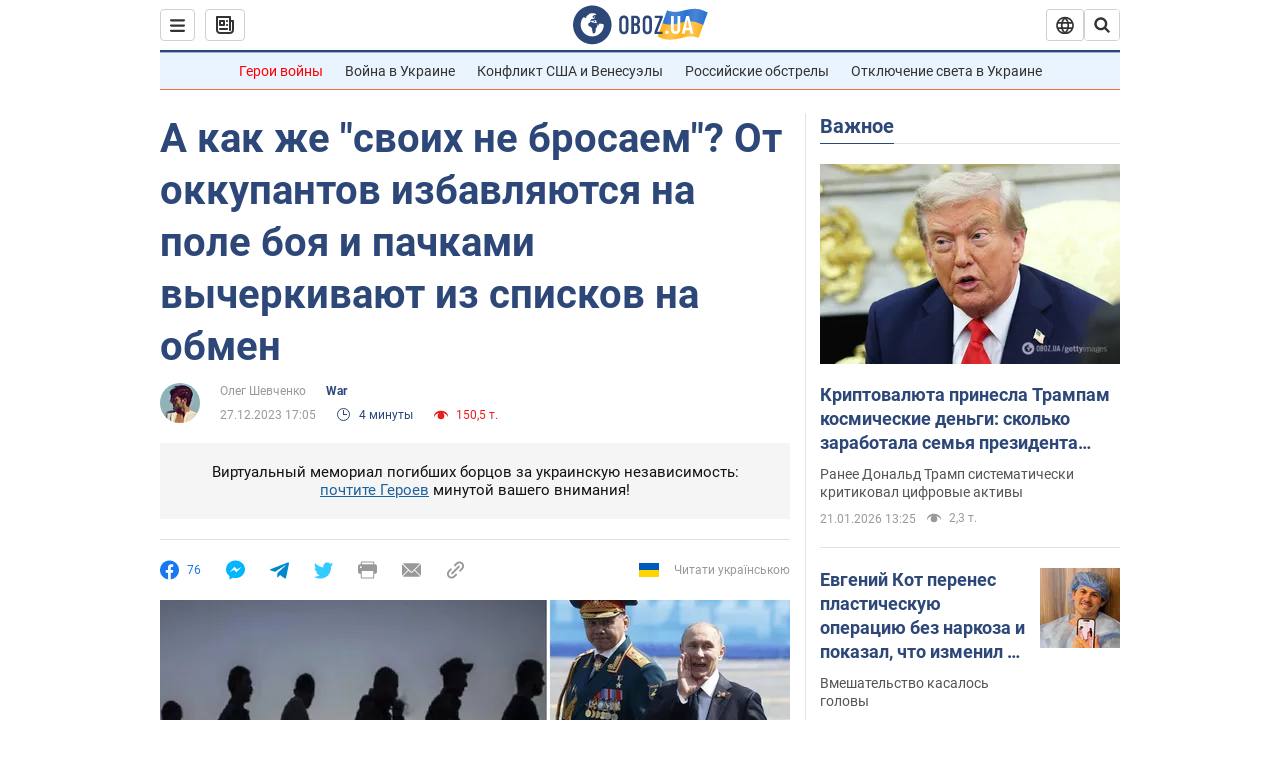

--- FILE ---
content_type: application/x-javascript; charset=utf-8
request_url: https://servicer.idealmedia.io/1418748/1?nocmp=1&sessionId=6970db26-138ac&sessionPage=1&sessionNumberWeek=1&sessionNumber=1&scale_metric_1=64.00&scale_metric_2=256.00&scale_metric_3=100.00&cbuster=176900381464931449875&pvid=524857fa-a8b6-4d01-8190-7f0498e583ea&implVersion=11&lct=1763555100&mp4=1&ap=1&consentStrLen=0&wlid=58f167ea-ef54-45ac-a7e3-7c899bfd8376&uniqId=0da94&niet=4g&nisd=false&evt=%5B%7B%22event%22%3A1%2C%22methods%22%3A%5B1%2C2%5D%7D%2C%7B%22event%22%3A2%2C%22methods%22%3A%5B1%2C2%5D%7D%5D&pv=5&jsv=es6&dpr=1&hashCommit=cbd500eb&apt=2023-12-27T17%3A05%3A00&tfre=4058&w=0&h=1&tl=150&tlp=1&sz=0x1&szp=1&szl=1&cxurl=https%3A%2F%2Fwar.obozrevatel.com%2Fa-kak-zhe-svoih-ne-brosaem-ot-okkupantov-izbavlyayutsya-na-pole-boya-i-pachkami-vyicherkivayut-iz-spiskov-na-obmen.htm&ref=&lu=https%3A%2F%2Fwar.obozrevatel.com%2Fa-kak-zhe-svoih-ne-brosaem-ot-okkupantov-izbavlyayutsya-na-pole-boya-i-pachkami-vyicherkivayut-iz-spiskov-na-obmen.htm
body_size: 906
content:
var _mgq=_mgq||[];
_mgq.push(["IdealmediaLoadGoods1418748_0da94",[
["champion.com.ua","11963754","1","Сабо назвав майбутню зірку київського Динамо","Екстренер Динамо та збірної України Йожеф Сабо вважає, що нападник \"біло-синіх\" Матвій Пономаренко зможе закріпитися в основному складі команди та має гарне майбутнє","0","","","","KGO5Dh7SsXQwZhnOYHSZ1xtZcFzXejm3jdEZttKdPxtKLdfngGlto9qxGjRgYmxhJP9NESf5a0MfIieRFDqB_Kldt0JdlZKDYLbkLtP-Q-WgIsWwNgo0VrTNXlvFNPJ5",{"i":"https://s-img.idealmedia.io/n/11963754/45x45/423x0x1075x1075/aHR0cDovL2ltZ2hvc3RzLmNvbS90LzY4NzA0MS80OGQ1ODNmOWFmY2EyMGFlOThmM2FmYTM1MDA2ODIyYy5qcGVn.webp?v=1769003814-ieBNg28GyIPi9fjLH2tupYi-Bf22H5sjVILonqNbjxY","l":"https://clck.idealmedia.io/pnews/11963754/i/1298901/pp/1/1?h=KGO5Dh7SsXQwZhnOYHSZ1xtZcFzXejm3jdEZttKdPxtKLdfngGlto9qxGjRgYmxhJP9NESf5a0MfIieRFDqB_Kldt0JdlZKDYLbkLtP-Q-WgIsWwNgo0VrTNXlvFNPJ5&utm_campaign=obozrevatel.com&utm_source=obozrevatel.com&utm_medium=referral&rid=0b5141fb-f6d1-11f0-af58-d404e6f98490&tt=Direct&att=3&afrd=296&iv=11&ct=1&gdprApplies=0&muid=q0lSibudoZU5&st=-300&mp4=1&h2=RGCnD2pppFaSHdacZpvmnsy2GX6xlGXVu7txikoXAu8gNjusZyjGo1rMnMT1hEiOJN4sfajfrDOpom5RVgtfmQ**","adc":[],"sdl":0,"dl":"","category":"Спорт","dbbr":0,"bbrt":0,"type":"e","media-type":"static","clicktrackers":[],"cta":"Читати далі","cdt":"","tri":"0b5158c5-f6d1-11f0-af58-d404e6f98490","crid":"11963754"}],],
{"awc":{},"dt":"desktop","ts":"","tt":"Direct","isBot":1,"h2":"RGCnD2pppFaSHdacZpvmnsy2GX6xlGXVu7txikoXAu8gNjusZyjGo1rMnMT1hEiOJN4sfajfrDOpom5RVgtfmQ**","ats":0,"rid":"0b5141fb-f6d1-11f0-af58-d404e6f98490","pvid":"524857fa-a8b6-4d01-8190-7f0498e583ea","iv":11,"brid":32,"muidn":"q0lSibudoZU5","dnt":2,"cv":2,"afrd":296,"consent":true,"adv_src_id":39175}]);
_mgqp();
